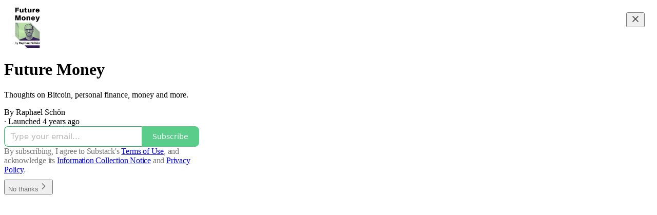

--- FILE ---
content_type: application/javascript
request_url: https://substackcdn.com/bundle/static/js/8100.4727d672.js
body_size: 3464
content:
"use strict";(self.webpackChunksubstack=self.webpackChunksubstack||[]).push([["8100"],{37749:function(e,t,n){n.d(t,{A:()=>l});let l={chrome:"chrome-_LLvs8",hidden:"hidden-wHbbPQ",spinner:"spinner-Ti9Gdl",button:"button-aOzqXG",left:"left-YVRGou",right:"right-pvXhar",top:"top-deZX1P",bottom:"bottom-D60oFA",middle:"middle-DqhMOs",img:"img-nwpk1x",loading:"loading-UuPN_c"}},65259:function(){},12791:function(e,t,n){n.d(t,{W:()=>m});var l=n(10201),r=n(63950),i=n.n(r),o=n(76977);function a(e){let{children:t}=e;return(0,l.Y)(o.fI,{justifyContent:"center",alignItems:"center",onClick:e=>e.stopPropagation(),paddingBottom:{desktop:12,mobile:0},className:"container-H9iqVx",children:t})}var u=n(75189),c=n(94010);function d(e){let{item:t,comment:n}=e;return(0,l.Y)(a,{children:(0,l.Y)(c.q,{children:(0,l.Y)(u.b,{item:t,comment:n,priority:"primary"})})})}var s=n(32594);function p(e){let{isLoading:t=!1,publication:n,post:r,onLike:i}=e;return(0,l.Y)(a,{children:(0,l.Y)(c.q,{children:(0,l.Y)(s.u,{isLoading:t,publication:n,post:r,onLike:i})})})}function m(e){let{post:t,publication:n,feedItem:r,onLike:o}=e;if(r&&"comment"===r.type)return(0,l.Y)(d,{item:r,comment:r.comment});if(t&&n){var a,u;return(0,l.Y)(p,{publication:null!=(a=null==r?void 0:r.publication)?a:n,post:null!=(u=null==r?void 0:r.post)?u:t,onLike:null!=o?o:i()})}return null}},89607:function(e,t,n){n.d(t,{T:()=>f,w:()=>k});var l=n(69277),r=n(70408),i=n(10201),o=n(78659),a=n.n(o),u=n(83673),c=n.n(u),d=n(25714),s=n(99662),p=n(63136),m=n(11993),h=n(44307);function f(e){let{content:t,isHidden:n,hiddenText:l,attachedLinks:r}=e;return t?(0,i.FD)(p.EY.B4,{className:h.A.feedCommentBodyInner,children:[n&&l,t&&(0,i.Y)(k,{content:t,attachedLinks:r})]}):null}function k(e){var t,n,o,u,p,h,f;let{content:Y,onLinkClicked:v,attachedLinks:y,isFirstElement:b=!0,isLastElement:g=!1}=e;if("text"===Y.type){let e=null==(t=Y.marks)?void 0:t.find(e=>"link"===e.type),a=null==e||null==(n=e.attrs)?void 0:n.href,u=Y.text;if(a){let e=(0,m.H)(a),t=b||g?function(e){let t=arguments.length>1&&void 0!==arguments[1]?arguments[1]:[];if(!t.length)return e;for(let n of t){let t=(0,m.H)(n);if(e.includes(t))return null}return e}(e,y):e;u=null!=t?t:void 0}if(!u)return null;let c=(0,i.Y)(i.FK,{children:u});if(Y.marks)for(let e of Y.marks)"link"===e.type?c=(0,i.Y)("a",(0,r._)((0,l._)({className:"note-link"},e.attrs),{target:(0,s.y)()?"_blank":null==(o=e.attrs)?void 0:o.target,onClick:()=>v&&v(),children:c})):"bold"===e.type?c=(0,i.Y)("strong",{children:c}):"italic"===e.type?c=(0,i.Y)("em",{children:c}):"strike"===e.type?c=(0,i.Y)("s",{children:c}):"code"===e.type?c=(0,i.Y)("code",{children:c}):"mark"===e.type&&(c=(0,i.Y)("mark",{className:"note-highlight",children:c}));return c}if("substack_mention"===Y.type){let{id:e,label:t,mentionType:n,url:l}=null!=(u=Y.attrs)?u:{};return e&&t?(0,i.Y)(d.P,{id:e,label:t,type:n,url:l}):null}let C=c()(null!=(p=Y.content)?p:[]).map((e,t,n)=>(0,i.Y)(k,{content:e,onLinkClicked:v,attachedLinks:y,isFirstElement:0===t,isLastElement:t===n.length-1}));if("doc"===Y.type)return(0,i.Y)("div",{className:"ProseMirror FeedProseMirror",children:C});if("paragraph"===Y.type)return(0,i.Y)("p",{children:C});if("heading"===Y.type){let e="h".concat(a()((null!=(f=null==(h=Y.attrs)?void 0:h.level)?f:1)+1,2,6));return(0,i.Y)(e,{children:C})}return"blockquote"===Y.type?(0,i.Y)("blockquote",{children:C}):"codeBlock"===Y.type?(0,i.Y)("pre",{children:(0,i.Y)("code",{children:C})}):"orderedList"===Y.type?(0,i.Y)("ol",{children:C}):"bulletList"===Y.type?(0,i.Y)("ul",{children:C}):"listItem"===Y.type?(0,i.Y)("li",{children:C}):null}},60897:function(e,t,n){n.d(t,{A:()=>o});var l=n(17402),r=n(98949),i=n(17031);function o(e){let{truncationProfile:t="medium"}=arguments.length>1&&void 0!==arguments[1]?arguments[1]:{};return(0,l.useMemo)(()=>(0,i.D)(e,{truncationProfile:t,isMobile:(0,r.Fr)()}),[null==e?void 0:e.body,null==e?void 0:e.body_json])}},19008:function(e,t,n){n.d(t,{h:()=>Y});var l=n(10201),r=n(35426),i=n(38390),o=n(23623),a=n(90460);function u(e){let{onClose:t}=e;return(0,l.Y)(i.hJ,{forceMount:!0,className:"backdrop-SPBUoO",onClick:()=>t()})}var c=n(17402);let d=(0,c.forwardRef)((e,t)=>{let{children:n}=e;return(0,l.Y)(i.UC,{forceMount:!0,ref:t,className:"panel-vMauWo",onOpenAutoFocus:e=>e.preventDefault(),onCloseAutoFocus:e=>e.preventDefault(),onPointerDownOutside:e=>{e.preventDefault()},children:n})}),s="transition-Dki0wq",p="from-b7KIRm",m="to-np0fky",h=e=>{let{children:t}=e;return(0,l.Y)(r.e.Child,{as:c.Fragment,enter:s,enterFrom:p,enterTo:m,leave:s,leaveFrom:m,leaveTo:p,children:t})};var f=n(80988),k=n(45346);function Y(e){let{isOpen:t,onClose:n=()=>void 0,children:c}=e;return(0,a.h)(t),(0,l.Y)(i.bL,{open:t,onOpenChange:e=>{e||n()},children:(0,l.Y)(i.ZL,{forceMount:!0,children:(0,l.Y)(r.e.Root,{show:t,children:(0,l.FD)(f.k,{children:[(0,l.Y)(k.B,{children:(0,l.Y)(u,{onClose:n})}),(0,l.Y)(o.a,{children:(0,l.Y)(h,{children:(0,l.Y)(d,{children:c})})})]})})})})}},30192:function(e,t,n){n.d(t,{j:()=>d});var l=n(10201),r=n(61133),i=n(17402),o=n(10238),a=n(75313),u=n(49365),c=n(39957);function d(e){let{trigger:t,children:n,onOpen:d,onClose:s,onFetch:p,disabled:m,side:h,align:f,loading:k}=e,[Y,v]=(0,i.useState)(!1),y=(0,i.useRef)(!1);(0,i.useEffect)(()=>{Y&&!y.current&&p&&(y.current=!0,p())},[Y,p]);let b={zIndex:o.iC,"--shift":"".concat(a.k,"px"),"--scale":"".concat(a.R)};return m||!n?(0,l.Y)(l.FK,{children:t}):(0,l.FD)(r.bL,{openDelay:a.A1,closeDelay:a.TJ,open:Y,onOpenChange:e=>{v(e),e?null==d||d():null==s||s()},children:[(0,l.Y)(r.l9,{asChild:!0,children:(0,l.Y)("span",{children:t})}),(0,l.Y)(r.ZL,{children:(0,l.Y)(r.UC,{side:h,align:f,sideOffset:a.k,collisionPadding:a.k,className:c.A.content,style:b,children:!k&&(0,l.Y)(u.d,{children:"function"==typeof n?n({close:()=>v(!1)}):n})})})]})}},94010:function(e,t,n){n.d(t,{q:()=>i});var l=n(10201),r=n(76977);function i(e){let{children:t}=e;return(0,l.Y)(r.fI,{justifyContent:"space-between",alignItems:"center",gap:32,className:"container-TZIh8Q",children:t})}},32594:function(e,t,n){n.d(t,{u:()=>g});var l=n(10201),r=n(17402),i=n(33460),o=n(58398),a=n(46271),u=n(66597),c=n(68923),d=n(52347),s=n(99978),p=n(69277),m=n(70408),h=n(52820),f=n(11510),k=n(88405);function Y(){return(0,l.FD)(l.FK,{children:[(0,l.Y)(c.c,{disabled:!1,priority:"primary"}),(0,l.Y)(u.k,{disabled:!1,priority:"primary"}),(0,l.Y)(k.Q,{disabled:!1,priority:"primary"}),(0,l.Y)(s.w,{disabled:!1,priority:"primary"})]})}var v=n(49807),y=n(82776),b=n(57324);function g(e){let{isLoading:t=!1,publication:n,post:k,onLike:g}=e,C=(0,a.Jd)(),{shareModalVariant:_,shouldShowShareModal:w,exposeShareExperiment:F}=function(){let{getExperimentVariant:e,exposeExperiment:t}=(0,h.Wk)(),n=(0,f.Iu)(),l=e("desktop_post_expanded_share_modal"),i=(0,r.useCallback)(()=>{n||null==l||t("desktop_post_expanded_share_modal")},[l,t,n]),o=null!=l&&!n&&["modal","double-decker"].includes(l);return{shareModalVariant:l,shouldShowShareModal:o,exposeShareExperiment:i}}(),[D,L]=(0,r.useState)(!1),{isLiked:P,likeCount:q,handleLike:O}=function(e,t){let[n,l]=(0,r.useState)(()=>!!(null==e?void 0:e.reaction)),[i,o]=(0,r.useState)(()=>{var t;return null!=(t=null==e?void 0:e.reactions["❤"])?t:0});(0,r.useEffect)(()=>{if(e){var t;l(!!e.reaction),o(null!=(t=e.reactions["❤"])?t:0)}},[e]);let a=(0,r.useCallback)(()=>{if(!e)return;let r=!n;l(r),o(e=>e+(r?1:-1)),t(e.id,r)},[t,e,n]);return{isLiked:n,likeCount:i,handleLike:a}}(k,g),{handleRestack:A,postWithRestackState:I}=function(e){let[t,n]=(0,r.useState)(()=>!!(null==e?void 0:e.restacked)),[l,i]=(0,r.useState)(()=>{var t;return null!=(t=null==e?void 0:e.restacks)?t:0});return(0,r.useEffect)(()=>{if(e){var t;n(!!e.restacked),i(null!=(t=e.restacks)?t:0)}},[null==e?void 0:e.id]),{handleRestack:(0,r.useCallback)(e=>{n(t=>t!==e?(i(t=>t+(e?1:-1)),e):t)},[]),postWithRestackState:(0,r.useMemo)(()=>e?(0,m._)((0,p._)({},e),{restacked:t,restacks:l}):null,[e,t,l])}}(k);if(t)return(0,l.Y)(Y,{});if(!n||!k)return null;let M=!C||!n.community_enabled,N=(0,y.showCommentsOnPost)({publication:n,post:k}),x="profile"===n.homepage_type?(0,v.q$n)(n,k):(0,v.wu9)(n,k,{comments:!0,urlParams:{utm_source:b.VU.substack,utm_medium:b.Jn.web,utm_campaign:b._9.postViewer}});return(0,l.FD)(l.FK,{children:[(0,l.Y)(c.c,{onClick:O,count:q,active:P,disabled:M,priority:"primary"}),(0,l.Y)(u.k,{href:x,count:k.comment_count,newTab:"profile"!==n.homepage_type,disabled:M||!N,priority:"primary"}),(0,l.Y)(d.H,{pub:n,post:I,priority:"primary",onRestack:A}),w?(0,l.FD)(l.FK,{children:[(0,l.Y)(s.w,{priority:"primary",onClick:()=>{F(),L(!0)}}),(0,l.Y)(o.Z,{isOpen:D,onClose:()=>L(!1),medium:"post viewer",utm_campaign:"post-expanded-share",user:C,post:k,pub:n,destinationVariant:null!=_?_:void 0})]}):(0,l.Y)(i.$8,{onOpen:F,post:k,user:C||void 0,pub:n,showClipping:!!k.videoUpload,trigger:(0,l.Y)(s.w,{priority:"primary"})})]})}},51819:function(e,t,n){function l(e){var t,n,l,r,i,o,a;let u=null==(t=e.attachments)?void 0:t.find(e=>["post","comment","link","publication"].includes(e.type)),c=null!=(i=null==(n=e.attachments)?void 0:n.filter(e=>"image"===e.type))?i:[];return{linkAttachment:u,imageAttachments:c,videoAttachments:null!=(o=null==(l=e.attachments)?void 0:l.filter(e=>"video"===e.type))?o:[],quoteAttachments:null!=(a=null==(r=e.attachments)?void 0:r.filter(e=>"post"===e.type&&!!e.postSelection))?a:[]}}n.d(t,{B:()=>l}),n(10201),n(10278),n(42686),n(2675),n(8103),n(78479),n(89490),n(24142),n(72880),n(89607),n(95282),n(58292),n(60897),n(24078),n(16074),n(76977),n(63136),n(49095),n(16291),n(49807),n(39318)}}]);

--- FILE ---
content_type: application/javascript; charset=UTF-8
request_url: https://futuremoney.substack.com/cdn-cgi/challenge-platform/scripts/jsd/main.js
body_size: 4807
content:
window._cf_chl_opt={xkKZ4:'g'};~function(i5,P,I,E,a,V,h,O){i5=X,function(N,C,iQ,i4,b,M){for(iQ={N:191,C:262,b:221,M:187,Z:251,d:209,F:202,T:259,x:233},i4=X,b=N();!![];)try{if(M=parseInt(i4(iQ.N))/1+parseInt(i4(iQ.C))/2+parseInt(i4(iQ.b))/3+-parseInt(i4(iQ.M))/4*(-parseInt(i4(iQ.Z))/5)+parseInt(i4(iQ.d))/6+-parseInt(i4(iQ.F))/7*(-parseInt(i4(iQ.T))/8)+-parseInt(i4(iQ.x))/9,C===M)break;else b.push(b.shift())}catch(Z){b.push(b.shift())}}(i,748708),P=this||self,I=P[i5(277)],E=function(iT,iF,id,iZ,iM,is,i6,C,b,M){return iT={N:176,C:200},iF={N:241,C:241,b:241,M:274,Z:241,d:241,F:241,T:185,x:240,S:240,z:241},id={N:254},iZ={N:290},iM={N:254,C:240,b:250,M:205,Z:204,d:250,F:204,T:250,x:205,S:204,z:290,H:274,l:290,c:274,y:290,g:274,f:241,v:241,A:204,W:274,J:274,K:274,e:290,m:241,L:274,i0:274,i1:185},is={N:219,C:240},i6=i5,C=String[i6(iT.N)],b={'h':function(Z){return Z==null?'':b.g(Z,6,function(d,i7){return i7=X,i7(is.N)[i7(is.C)](d)})},'g':function(Z,F,T,i8,x,S,z,H,y,A,W,J,K,L,i0,i1,i2,i3){if(i8=i6,Z==null)return'';for(S={},z={},H='',y=2,A=3,W=2,J=[],K=0,L=0,i0=0;i0<Z[i8(iM.N)];i0+=1)if(i1=Z[i8(iM.C)](i0),Object[i8(iM.b)][i8(iM.M)][i8(iM.Z)](S,i1)||(S[i1]=A++,z[i1]=!0),i2=H+i1,Object[i8(iM.d)][i8(iM.M)][i8(iM.F)](S,i2))H=i2;else{if(Object[i8(iM.T)][i8(iM.x)][i8(iM.S)](z,H)){if(256>H[i8(iM.z)](0)){for(x=0;x<W;K<<=1,L==F-1?(L=0,J[i8(iM.H)](T(K)),K=0):L++,x++);for(i3=H[i8(iM.l)](0),x=0;8>x;K=i3&1.71|K<<1.22,F-1==L?(L=0,J[i8(iM.c)](T(K)),K=0):L++,i3>>=1,x++);}else{for(i3=1,x=0;x<W;K=i3|K<<1,L==F-1?(L=0,J[i8(iM.c)](T(K)),K=0):L++,i3=0,x++);for(i3=H[i8(iM.y)](0),x=0;16>x;K=1.63&i3|K<<1,L==F-1?(L=0,J[i8(iM.g)](T(K)),K=0):L++,i3>>=1,x++);}y--,0==y&&(y=Math[i8(iM.f)](2,W),W++),delete z[H]}else for(i3=S[H],x=0;x<W;K=i3&1|K<<1,L==F-1?(L=0,J[i8(iM.c)](T(K)),K=0):L++,i3>>=1,x++);H=(y--,0==y&&(y=Math[i8(iM.v)](2,W),W++),S[i2]=A++,String(i1))}if(''!==H){if(Object[i8(iM.T)][i8(iM.M)][i8(iM.A)](z,H)){if(256>H[i8(iM.y)](0)){for(x=0;x<W;K<<=1,F-1==L?(L=0,J[i8(iM.W)](T(K)),K=0):L++,x++);for(i3=H[i8(iM.z)](0),x=0;8>x;K=K<<1.3|1.63&i3,L==F-1?(L=0,J[i8(iM.J)](T(K)),K=0):L++,i3>>=1,x++);}else{for(i3=1,x=0;x<W;K=i3|K<<1,L==F-1?(L=0,J[i8(iM.K)](T(K)),K=0):L++,i3=0,x++);for(i3=H[i8(iM.e)](0),x=0;16>x;K=1&i3|K<<1,L==F-1?(L=0,J[i8(iM.W)](T(K)),K=0):L++,i3>>=1,x++);}y--,0==y&&(y=Math[i8(iM.m)](2,W),W++),delete z[H]}else for(i3=S[H],x=0;x<W;K=i3&1|K<<1.12,F-1==L?(L=0,J[i8(iM.L)](T(K)),K=0):L++,i3>>=1,x++);y--,y==0&&W++}for(i3=2,x=0;x<W;K=1.5&i3|K<<1.3,F-1==L?(L=0,J[i8(iM.i0)](T(K)),K=0):L++,i3>>=1,x++);for(;;)if(K<<=1,F-1==L){J[i8(iM.H)](T(K));break}else L++;return J[i8(iM.i1)]('')},'j':function(Z,i9){return i9=i6,null==Z?'':''==Z?null:b.i(Z[i9(id.N)],32768,function(d,ii){return ii=i9,Z[ii(iZ.N)](d)})},'i':function(Z,F,T,iX,x,S,z,H,y,A,W,J,K,L,i0,i1,i3,i2){for(iX=i6,x=[],S=4,z=4,H=3,y=[],J=T(0),K=F,L=1,A=0;3>A;x[A]=A,A+=1);for(i0=0,i1=Math[iX(iF.N)](2,2),W=1;i1!=W;i2=J&K,K>>=1,K==0&&(K=F,J=T(L++)),i0|=(0<i2?1:0)*W,W<<=1);switch(i0){case 0:for(i0=0,i1=Math[iX(iF.C)](2,8),W=1;W!=i1;i2=K&J,K>>=1,K==0&&(K=F,J=T(L++)),i0|=W*(0<i2?1:0),W<<=1);i3=C(i0);break;case 1:for(i0=0,i1=Math[iX(iF.b)](2,16),W=1;i1!=W;i2=J&K,K>>=1,K==0&&(K=F,J=T(L++)),i0|=(0<i2?1:0)*W,W<<=1);i3=C(i0);break;case 2:return''}for(A=x[3]=i3,y[iX(iF.M)](i3);;){if(L>Z)return'';for(i0=0,i1=Math[iX(iF.Z)](2,H),W=1;i1!=W;i2=K&J,K>>=1,K==0&&(K=F,J=T(L++)),i0|=(0<i2?1:0)*W,W<<=1);switch(i3=i0){case 0:for(i0=0,i1=Math[iX(iF.d)](2,8),W=1;i1!=W;i2=K&J,K>>=1,K==0&&(K=F,J=T(L++)),i0|=W*(0<i2?1:0),W<<=1);x[z++]=C(i0),i3=z-1,S--;break;case 1:for(i0=0,i1=Math[iX(iF.F)](2,16),W=1;W!=i1;i2=K&J,K>>=1,0==K&&(K=F,J=T(L++)),i0|=(0<i2?1:0)*W,W<<=1);x[z++]=C(i0),i3=z-1,S--;break;case 2:return y[iX(iF.T)]('')}if(0==S&&(S=Math[iX(iF.F)](2,H),H++),x[i3])i3=x[i3];else if(i3===z)i3=A+A[iX(iF.x)](0);else return null;y[iX(iF.M)](i3),x[z++]=A+i3[iX(iF.S)](0),S--,A=i3,0==S&&(S=Math[iX(iF.z)](2,H),H++)}}},M={},M[i6(iT.C)]=b.h,M}(),a={},a[i5(194)]='o',a[i5(242)]='s',a[i5(203)]='u',a[i5(181)]='z',a[i5(253)]='n',a[i5(212)]='I',a[i5(234)]='b',V=a,P[i5(201)]=function(N,C,M,Z,iK,ip,iJ,it,T,x,S,z,H,y){if(iK={N:260,C:267,b:282,M:267,Z:180,d:286,F:273,T:286,x:273,S:213,z:292,H:254,l:249,c:195},ip={N:237,C:254,b:272},iJ={N:250,C:205,b:204,M:274},it=i5,null===C||C===void 0)return Z;for(T=G(C),N[it(iK.N)][it(iK.C)]&&(T=T[it(iK.b)](N[it(iK.N)][it(iK.M)](C))),T=N[it(iK.Z)][it(iK.d)]&&N[it(iK.F)]?N[it(iK.Z)][it(iK.T)](new N[(it(iK.x))](T)):function(A,ia,W){for(ia=it,A[ia(ip.N)](),W=0;W<A[ia(ip.C)];A[W]===A[W+1]?A[ia(ip.b)](W+1,1):W+=1);return A}(T),x='nAsAaAb'.split('A'),x=x[it(iK.S)][it(iK.z)](x),S=0;S<T[it(iK.H)];z=T[S],H=k(N,C,z),x(H)?(y='s'===H&&!N[it(iK.l)](C[z]),it(iK.c)===M+z?F(M+z,H):y||F(M+z,C[z])):F(M+z,H),S++);return Z;function F(A,W,iR){iR=X,Object[iR(iJ.N)][iR(iJ.C)][iR(iJ.b)](Z,W)||(Z[W]=[]),Z[W][iR(iJ.M)](A)}},h=i5(214)[i5(222)](';'),O=h[i5(213)][i5(292)](h),P[i5(224)]=function(N,C,ie,iV,M,Z,F,T){for(ie={N:207,C:254,b:254,M:284,Z:274,d:271},iV=i5,M=Object[iV(ie.N)](C),Z=0;Z<M[iV(ie.C)];Z++)if(F=M[Z],F==='f'&&(F='N'),N[F]){for(T=0;T<C[M[Z]][iV(ie.b)];-1===N[F][iV(ie.M)](C[M[Z]][T])&&(O(C[M[Z]][T])||N[F][iV(ie.Z)]('o.'+C[M[Z]][T])),T++);}else N[F]=C[M[Z]][iV(ie.d)](function(x){return'o.'+x})},s();function i(X5){return X5='charCodeAt,gKwbC5,bind,vKoX8,success,getPrototypeOf,fromCharCode,removeChild,xkKZ4,href,Array,symbol,hhzn3,jsd,appendChild,join,Function,646924LufCuQ,createElement,function,POST,1356710KmYlDK,send,/cdn-cgi/challenge-platform/h/,object,d.cookie,random,body,isArray,sid,FMqKMBih,cJDYB1,3752GlBvJh,undefined,call,hasOwnProperty,error on cf_chl_props,keys,DOMContentLoaded,8428572djPBQT,xhr-error,parent,bigint,includes,_cf_chl_opt;XQlKq9;mpuA2;BYBs3;bqzg9;gtpfA4;SZQFk7;rTYyd6;gTvhm6;ubgT9;JrBNE9;NgAVk0;YBjhw4;WvQh6;cJDYB1;Qgcf5;eHVD2;VJwN2,addEventListener,clientInformation,http-code:,msg,-l+jWYM1LvbOi37I2N5wQBxPEZ9Ct8hKXRnDHScrGuaJs$kfogFAdpzy64Ue0qTVm,contentDocument,3394746FZAoUj,split,/invisible/jsd,Qgcf5,chlApiSitekey,navigator,onreadystatechange,chlApiRumWidgetAgeMs,/jsd/oneshot/5eaf848a0845/0.03559007366107321:1765225715:y-kj-PJtUiywpUZDbGuNRZlFctscU-OVs9NPoHkNO04/,now,tabIndex,readyState,42522615jProFx,boolean,/b/ov1/0.03559007366107321:1765225715:y-kj-PJtUiywpUZDbGuNRZlFctscU-OVs9NPoHkNO04/,toString,sort,chctx,errorInfoObject,charAt,pow,string,cloudflare-invisible,catch,open,iframe,error,source,isNaN,prototype,5lIFOFI,log,number,length,location,loading,stringify,[native code],11976UDJZzr,Object,gRjkt7,1232532vfpzqI,display: none,onerror,contentWindow,timeout,getOwnPropertyNames,postMessage,chlApiUrl,floor,map,splice,Set,push,ontimeout,_cf_chl_opt,document,api,__CF$cv$params,XMLHttpRequest,style,concat,chlApiClientVersion,indexOf,status,from,onload,event,detail'.split(','),i=function(){return X5},i()}function n(N,ix,iN){return ix={N:196},iN=i5,Math[iN(ix.N)]()<N}function o(b,M,X4,iO,Z,d,F){if(X4={N:243,C:278,b:294,M:248,Z:199,d:288,F:294,T:211,x:268,S:199,z:247,H:289,l:211,c:268},iO=i5,Z=iO(X4.N),!b[iO(X4.C)])return;M===iO(X4.b)?(d={},d[iO(X4.M)]=Z,d[iO(X4.Z)]=b.r,d[iO(X4.d)]=iO(X4.F),P[iO(X4.T)][iO(X4.x)](d,'*')):(F={},F[iO(X4.M)]=Z,F[iO(X4.S)]=b.r,F[iO(X4.d)]=iO(X4.z),F[iO(X4.H)]=M,P[iO(X4.l)][iO(X4.c)](F,'*'))}function R(M,Z,iy,iE,d,F,T,x,S,z,H,l){if(iy={N:218,C:247,b:279,M:193,Z:276,d:178,F:235,T:223,x:280,S:245,z:190,H:266,l:275,c:225,y:293,g:269,f:291,v:228,A:182,W:283,J:276,K:261,e:239,m:238,L:248,i0:183,i1:192,i2:200},iE=i5,!n(.01))return![];F=(d={},d[iE(iy.N)]=M,d[iE(iy.C)]=Z,d);try{T=P[iE(iy.b)],x=iE(iy.M)+P[iE(iy.Z)][iE(iy.d)]+iE(iy.F)+T.r+iE(iy.T),S=new P[(iE(iy.x))](),S[iE(iy.S)](iE(iy.z),x),S[iE(iy.H)]=2500,S[iE(iy.l)]=function(){},z={},z[iE(iy.c)]=P[iE(iy.Z)][iE(iy.y)],z[iE(iy.g)]=P[iE(iy.Z)][iE(iy.f)],z[iE(iy.v)]=P[iE(iy.Z)][iE(iy.A)],z[iE(iy.W)]=P[iE(iy.J)][iE(iy.K)],H=z,l={},l[iE(iy.e)]=F,l[iE(iy.m)]=H,l[iE(iy.L)]=iE(iy.i0),S[iE(iy.i1)](E[iE(iy.i2)](l))}catch(c){}}function X(N,C,b){return b=i(),X=function(B,P,I){return B=B-176,I=b[B],I},X(N,C)}function Q(im,iU,b,M,Z,d,F){iU=(im={N:188,C:246,b:281,M:263,Z:231,d:197,F:184,T:265,x:216,S:226,z:220,H:177},i5);try{return b=I[iU(im.N)](iU(im.C)),b[iU(im.b)]=iU(im.M),b[iU(im.Z)]='-1',I[iU(im.d)][iU(im.F)](b),M=b[iU(im.T)],Z={},Z=cJDYB1(M,M,'',Z),Z=cJDYB1(M,M[iU(im.x)]||M[iU(im.S)],'n.',Z),Z=cJDYB1(M,b[iU(im.z)],'d.',Z),I[iU(im.d)][iU(im.H)](b),d={},d.r=Z,d.e=null,d}catch(T){return F={},F.r={},F.e=T,F}}function s(X3,X2,X0,ik,N,C,b,M,Z){if(X3={N:279,C:278,b:232,M:256,Z:215,d:208,F:227,T:227},X2={N:232,C:256,b:227},X0={N:206},ik=i5,N=P[ik(X3.N)],!N)return;if(!Y())return;(C=![],b=N[ik(X3.C)]===!![],M=function(iG,d){if(iG=ik,!C){if(C=!![],!Y())return;d=Q(),j(d.r,function(F){o(N,F)}),d.e&&R(iG(X0.N),d.e)}},I[ik(X3.b)]!==ik(X3.M))?M():P[ik(X3.Z)]?I[ik(X3.Z)](ik(X3.d),M):(Z=I[ik(X3.F)]||function(){},I[ik(X3.T)]=function(ih){ih=ik,Z(),I[ih(X2.N)]!==ih(X2.C)&&(I[ih(X2.b)]=Z,M())})}function k(N,C,M,iA,iY,Z){iY=(iA={N:244,C:180,b:198,M:189},i5);try{return C[M][iY(iA.N)](function(){}),'p'}catch(F){}try{if(null==C[M])return void 0===C[M]?'u':'x'}catch(T){return'i'}return N[iY(iA.C)][iY(iA.b)](C[M])?'a':C[M]===N[iY(iA.C)]?'E':!0===C[M]?'T':C[M]===!1?'F':(Z=typeof C[M],iY(iA.M)==Z?U(N,C[M])?'N':'f':V[Z]||'?')}function G(N,iW,ij,C){for(iW={N:282,C:207,b:295},ij=i5,C=[];null!==N;C=C[ij(iW.N)](Object[ij(iW.C)](N)),N=Object[ij(iW.b)](N));return C}function U(N,C,ig,iD){return ig={N:186,C:186,b:250,M:236,Z:204,d:284,F:258},iD=i5,C instanceof N[iD(ig.N)]&&0<N[iD(ig.C)][iD(ig.b)][iD(ig.M)][iD(ig.Z)](C)[iD(ig.d)](iD(ig.F))}function D(iS,iC,N){return iS={N:279,C:270},iC=i5,N=P[iC(iS.N)],Math[iC(iS.C)](+atob(N.t))}function Y(iz,ib,N,C,b){return iz={N:270,C:230},ib=i5,N=3600,C=D(),b=Math[ib(iz.N)](Date[ib(iz.C)]()/1e3),b-C>N?![]:!![]}function j(N,C,ic,il,iu,iH,iB,b,M,Z){ic={N:279,C:252,b:276,M:280,Z:245,d:190,F:193,T:178,x:229,S:278,z:266,H:275,l:287,c:264,y:255,g:179,f:179,v:192,A:200,W:257},il={N:210},iu={N:285,C:285,b:294,M:217,Z:285},iH={N:266},iB=i5,b=P[iB(ic.N)],console[iB(ic.C)](P[iB(ic.b)]),M=new P[(iB(ic.M))](),M[iB(ic.Z)](iB(ic.d),iB(ic.F)+P[iB(ic.b)][iB(ic.T)]+iB(ic.x)+b.r),b[iB(ic.S)]&&(M[iB(ic.z)]=5e3,M[iB(ic.H)]=function(iP){iP=iB,C(iP(iH.N))}),M[iB(ic.l)]=function(iI){iI=iB,M[iI(iu.N)]>=200&&M[iI(iu.C)]<300?C(iI(iu.b)):C(iI(iu.M)+M[iI(iu.Z)])},M[iB(ic.c)]=function(iq){iq=iB,C(iq(il.N))},Z={'t':D(),'lhr':I[iB(ic.y)]&&I[iB(ic.y)][iB(ic.g)]?I[iB(ic.y)][iB(ic.f)]:'','api':b[iB(ic.S)]?!![]:![],'payload':N},M[iB(ic.v)](E[iB(ic.A)](JSON[iB(ic.W)](Z)))}}()